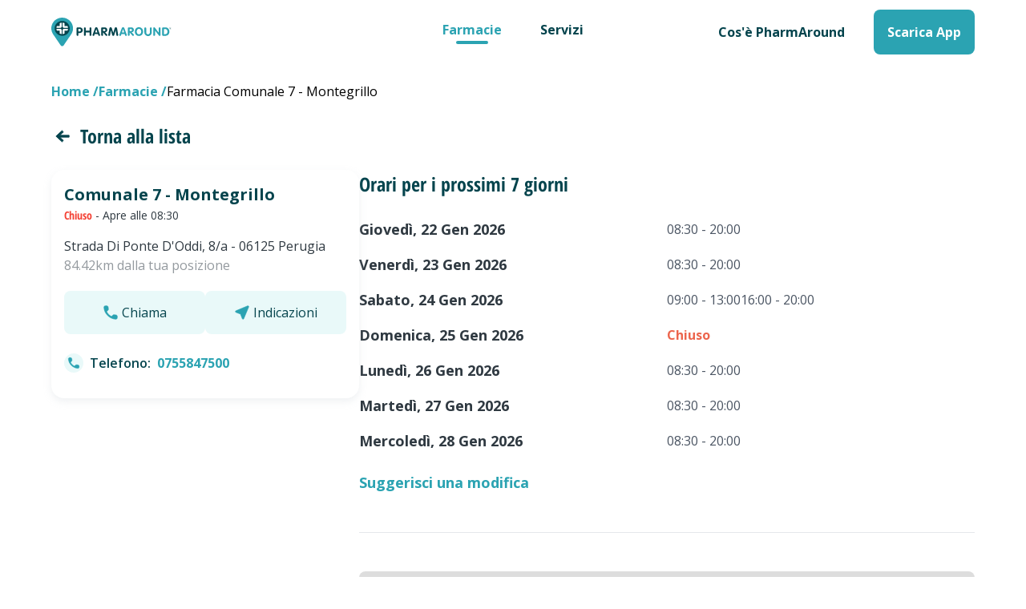

--- FILE ---
content_type: application/javascript; charset=UTF-8
request_url: https://web.pharmaround.it/_nuxt/bf60b49.modern.js
body_size: 2005
content:
(window.webpackJsonp=window.webpackJsonp||[]).push([[42],{362:function(e,t,n){"use strict";n.r(t),n.d(t,"Workbox",(function(){return l})),n.d(t,"messageSW",(function(){return r}));try{self["workbox:window:5.1.4"]&&_()}catch(r){}function r(e,t){return new Promise((function(n){var r=new MessageChannel;r.port1.onmessage=function(e){n(e.data)},e.postMessage(t,[r.port2])}))}function o(e,t){for(var n=0;n<t.length;n++){var r=t[n];r.enumerable=r.enumerable||!1,r.configurable=!0,"value"in r&&(r.writable=!0),Object.defineProperty(e,r.key,r)}}function i(e,t){(null==t||t>e.length)&&(t=e.length);for(var n=0,r=new Array(t);n<t;n++)r[n]=e[n];return r}function a(e,t){var n;if("undefined"==typeof Symbol||null==e[Symbol.iterator]){if(Array.isArray(e)||(n=function(e,t){if(e){if("string"==typeof e)return i(e,t);var n=Object.prototype.toString.call(e).slice(8,-1);return"Object"===n&&e.constructor&&(n=e.constructor.name),"Map"===n||"Set"===n?Array.from(e):"Arguments"===n||/^(?:Ui|I)nt(?:8|16|32)(?:Clamped)?Array$/.test(n)?i(e,t):void 0}}(e))||t&&e&&"number"==typeof e.length){n&&(e=n);var r=0;return function(){return r>=e.length?{done:!0}:{done:!1,value:e[r++]}}}throw new TypeError("Invalid attempt to iterate non-iterable instance.\nIn order to be iterable, non-array objects must have a [Symbol.iterator]() method.")}return(n=e[Symbol.iterator]()).next.bind(n)}try{self["workbox:core:5.1.4"]&&_()}catch(r){}var s=function(){var e=this;this.promise=new Promise((function(t,n){e.resolve=t,e.reject=n}))};function c(e,t){var n=location.href;return new URL(e,n).href===new URL(t,n).href}var u=function(e,t){this.type=e,Object.assign(this,t)};function v(e,t,n){return n?t?t(e):e:(e&&e.then||(e=Promise.resolve(e)),t?e.then(t):e)}function f(){}var l=function(e){var t,n;function i(t,n){var r,o;return void 0===n&&(n={}),(r=e.call(this)||this).t={},r.i=0,r.o=new s,r.u=new s,r.s=new s,r.v=0,r.h=new Set,r.l=function(){var e=r.m,t=e.installing;r.i>0||!c(t.scriptURL,r.g)||performance.now()>r.v+6e4?(r.p=t,e.removeEventListener("updatefound",r.l)):(r.P=t,r.h.add(t),r.o.resolve(t)),++r.i,t.addEventListener("statechange",r.S)},r.S=function(e){var t=r.m,n=e.target,o=n.state,i=n===r.p,a=i?"external":"",s={sw:n,originalEvent:e};!i&&r.j&&(s.isUpdate=!0),r.dispatchEvent(new u(a+o,s)),"installed"===o?r.A=self.setTimeout((function(){"installed"===o&&t.waiting===n&&r.dispatchEvent(new u(a+"waiting",s))}),200):"activating"===o&&(clearTimeout(r.A),i||r.u.resolve(n))},r.O=function(e){var t=r.P;t===navigator.serviceWorker.controller&&(r.dispatchEvent(new u("controlling",{sw:t,originalEvent:e,isUpdate:r.j})),r.s.resolve(t))},r.U=(o=function(e){var t=e.data,n=e.source;return v(r.getSW(),(function(){r.h.has(n)&&r.dispatchEvent(new u("message",{data:t,sw:n,originalEvent:e}))}))},function(){for(var e=[],t=0;t<arguments.length;t++)e[t]=arguments[t];try{return Promise.resolve(o.apply(this,e))}catch(e){return Promise.reject(e)}}),r.g=t,r.t=n,navigator.serviceWorker.addEventListener("message",r.U),r}n=e,(t=i).prototype=Object.create(n.prototype),t.prototype.constructor=t,t.__proto__=n;var a,f,l=i.prototype;return l.register=function(e){var t=(void 0===e?{}:e).immediate,n=void 0!==t&&t;try{var r=this;return function(e,t){var n=e();return n&&n.then?n.then(t):t()}((function(){if(!n&&"complete"!==document.readyState)return h(new Promise((function(e){return window.addEventListener("load",e)})))}),(function(){return r.j=Boolean(navigator.serviceWorker.controller),r.I=r.M(),v(r.R(),(function(e){r.m=e,r.I&&(r.P=r.I,r.u.resolve(r.I),r.s.resolve(r.I),r.I.addEventListener("statechange",r.S,{once:!0}));var t=r.m.waiting;return t&&c(t.scriptURL,r.g)&&(r.P=t,Promise.resolve().then((function(){r.dispatchEvent(new u("waiting",{sw:t,wasWaitingBeforeRegister:!0}))})).then((function(){}))),r.P&&(r.o.resolve(r.P),r.h.add(r.P)),r.m.addEventListener("updatefound",r.l),navigator.serviceWorker.addEventListener("controllerchange",r.O,{once:!0}),r.m}))}))}catch(e){return Promise.reject(e)}},l.update=function(){try{return this.m?h(this.m.update()):void 0}catch(r){return Promise.reject(r)}},l.getSW=function(){try{return void 0!==this.P?this.P:this.o.promise}catch(r){return Promise.reject(r)}},l.messageSW=function(e){try{return v(this.getSW(),(function(t){return r(t,e)}))}catch(r){return Promise.reject(r)}},l.M=function(){var e=navigator.serviceWorker.controller;return e&&c(e.scriptURL,this.g)?e:void 0},l.R=function(){try{var e=this;return function(e,t){try{var n=e()}catch(e){return t(e)}return n&&n.then?n.then(void 0,t):n}((function(){return v(navigator.serviceWorker.register(e.g,e.t),(function(t){return e.v=performance.now(),t}))}),(function(e){throw e}))}catch(e){return Promise.reject(e)}},a=i,(f=[{key:"active",get:function(){return this.u.promise}},{key:"controlling",get:function(){return this.s.promise}}])&&o(a.prototype,f),i}(function(){function e(){this.k=new Map}var t=e.prototype;return t.addEventListener=function(e,t){this.B(e).add(t)},t.removeEventListener=function(e,t){this.B(e).delete(t)},t.dispatchEvent=function(e){e.target=this;for(var t,n=a(this.B(e.type));!(t=n()).done;)(0,t.value)(e)},t.B=function(e){return this.k.has(e)||this.k.set(e,new Set),this.k.get(e)},e}());function h(e,t){if(!t)return e&&e.then?e.then(f):Promise.resolve()}}}]);

--- FILE ---
content_type: application/javascript; charset=UTF-8
request_url: https://web.pharmaround.it/_nuxt/9e2385b.modern.js
body_size: 13330
content:
(window.webpackJsonp=window.webpackJsonp||[]).push([[25],{393:function(t,e,s){"use strict";var n=s(9),o=Object(n.a)({},(function(){var t=this,e=t.$createElement,s=t._self._c||e;return s("div",[s("h2",{staticClass:"text-textColor text-l font-semibold text-left mb-2"},[t._v("\n    "+t._s(t.$t("noselection"))+"\n  ")]),t._v(" "),s("p",{staticClass:"text-secondaryTextColor text-s text-left mb-4"},[t._v("\n    "+t._s(t.$t("noselection_courtesy"))+"\n  ")]),t._v(" "),s("btn",{attrs:{primary:""},on:{click:function(e){return t.$emit("closemodal")}}},[t._v("\n    "+t._s(t.$t("close_alert"))+"\n  ")])],1)}),[],!1,null,null,null);e.a=o.exports},397:function(t,e,s){var n=s(405);n.__esModule&&(n=n.default),"string"==typeof n&&(n=[[t.i,n,""]]),n.locals&&(t.exports=n.locals);(0,s(34).default)("42a7e9a6",n,!0,{sourceMap:!1})},401:function(t,e,s){"use strict";s.d(e,"b",(function(){return r})),s.d(e,"a",(function(){return i}));s(25);var n=s(432),o=s.n(n),a=(s(437),t=>"geolocation"in window.navigator),r=function(){var t=arguments.length>0&&void 0!==arguments[0]?arguments[0]:{};return new Promise(((e,s)=>{a()?window.navigator.geolocation.getCurrentPosition((t=>{e({lng:t.coords.longitude,lat:t.coords.latitude,accuracy:t.coords.accuracy})}),(t=>s(new Error("Access to position denied"))),t):s(new Error("Geolocation not supported"))}))},i=function(t,e){var s=arguments.length>2&&void 0!==arguments[2]?arguments[2]:5,n=!(arguments.length>3&&void 0!==arguments[3])||arguments[3],a=o()({latitude:t[0],longitude:t[1]},{latitude:e[0],longitude:e[1]},s);return n?a<1e3?a+"m":Math.round(a/10)/100+"km":a}},402:function(t,e,s){var n=s(420);n.__esModule&&(n=n.default),"string"==typeof n&&(n=[[t.i,n,""]]),n.locals&&(t.exports=n.locals);(0,s(34).default)("331f5c4d",n,!0,{sourceMap:!1})},403:function(t,e,s){"use strict";s(14),s(19);var n={name:"Breadcrumb",props:{items:s(3).a.array.def([])},computed:{allItems(){return[{name:"Home",to:"/"},...this.items]}}},o=(s(404),s(9)),a=Object(o.a)(n,(function(){var t=this,e=t.$createElement,s=t._self._c||e;return s("nav",{staticClass:"mt-5 mb-6 md:mt-6 md:mb-7 breadcrumb"},[s("ol",{staticClass:"flex flex-wrap gap-1 text-sm md:text-base",attrs:{itemscope:"",itemtype:"https://schema.org/BreadcrumbList"}},[t._l(t.allItems,(function(e,n){return[s("li",{key:n,attrs:{itemprop:"itemListElement",itemscope:"",itemtype:"https://schema.org/ListItem"}},[e.to?s("nuxt-link",{staticClass:"text-primary font-bold",attrs:{itemprop:"item",to:t.localePath(e.to)}},[s("span",{staticClass:" hover:underline",attrs:{itemprop:"name"}},[t._v(t._s(e.name))])]):s("span",{attrs:{itemprop:"name"}},[t._v(t._s(e.name))]),t._v(" "),s("meta",{attrs:{itemprop:"position",content:n+1}})],1)]}))],2)])}),[],!1,null,null,null);e.a=a.exports},404:function(t,e,s){"use strict";s(397)},405:function(t,e,s){var n=s(33)((function(t){return t[1]}));n.push([t.i,'/*purgecss start ignore*/\n.breadcrumb li:not(:last-child):after{\n  font-weight:700;\n  --tw-text-opacity:1;\n  color:rgba(43, 163, 178, var(--tw-text-opacity));\n  content:"/"\n}\n\n/*purgecss end ignore*/',""]),n.locals={},t.exports=n},410:function(t,e,s){"use strict";var n={name:"BackToListBtn",props:{text:s(3).a.string.def("pharma.back")}},o=s(9),a=Object(o.a)(n,(function(){var t=this,e=t.$createElement,s=t._self._c||e;return s("div",{staticClass:"w-full my-4 md:mb-6"},[s("button",{staticClass:"text-secondary font-secondary text-l md:text-xl font-bold px-0 flex items-center focus:outline-none",on:{click:function(e){return t.$emit("click")}}},[s("icon",{staticClass:"mr-2",attrs:{big:"",name:"arrow-left"}}),t._v("\n    "+t._s(t.$t(t.text))+"\n  ")],1)])}),[],!1,null,null,null);e.a=a.exports},413:function(t,e,s){"use strict";s.d(e,"b",(function(){return a})),s.d(e,"a",(function(){return r}));var n=s(42);function o(t){var e=arguments.length>1&&void 0!==arguments[1]?arguments[1]:new Date,s=Object(n.f)(e,"yyyy-MM-dd"),o=Object(n.f)(Object(n.a)(e,{days:1}),"yyyy-MM-dd"),a=t.schedule.intervals.filter((t=>t.date===s)),r=t.schedule.intervals.filter((t=>t.date===o));return{todayIntervals:a,tomorrowIntervals:r}}var a=function(t){for(var e=arguments.length>1&&void 0!==arguments[1]?arguments[1]:new Date,s="00:00",a="24:00",r={open:"#008000",close:"#F44336",openAllNight:"#008000",nearclose:"#FF9800",nearopen:"#FF9800"},{todayIntervals:i,tomorrowIntervals:l}=o(t,e),c="close",d=0;d<i.length;d++){var p=i[d],m=Object(n.j)(p.start,"HH:mm",e),u=Object(n.j)("24:00"===p.end?"23:59":p.end,"HH:mm",e);if(Object(n.h)(e,m)&&Object(n.i)(e,u)){if(Object(n.d)(u,e)<30&&Object(n.d)(u,e)>1){if(l.length&&l[0].start==s&&i[i.length-1].end==a){c="openAllNight";break}c="nearclose";break}if(l.length&&l[0].start==s&&i[i.length-1].end==a){c="openAllNight";break}c="open";break}if(!Object(n.h)(e,u)){if(Object(n.d)(e,m)>-30&&Object(n.d)(e,m)<1){c="nearopen";break}c="close";break}}var h=r[c];return{status:c,color:h}},r=function(t,e){for(var s=arguments.length>2&&void 0!==arguments[2]?arguments[2]:new Date,{todayIntervals:a,tomorrowIntervals:r}=o(t,s),i=!1,l=0;l<a.length;l++){var c=a[l],d=Object(n.j)(c.start,"HH:mm",s),p=Object(n.j)("24:00"===c.end?"23:59":c.end,"HH:mm",s);if(Object(n.i)(s,p))switch(e){case"close":return["opensAt",c.start];case"open":case"nearopen":return["closeAt",c.end];case"nearclose":if(Object(n.i)(s,d))return["reopensAt",c.start];i=!0;break;case"openAllNight":return[]}i=!0}return("endDay"===e||i)&&r.length?["reopensTomorrow",r[0].start]:[]}},418:function(t,e,s){var n=s(440);n.__esModule&&(n=n.default),"string"==typeof n&&(n=[[t.i,n,""]]),n.locals&&(t.exports=n.locals);(0,s(34).default)("ff8e422e",n,!0,{sourceMap:!1})},419:function(t,e,s){"use strict";s(402)},420:function(t,e,s){var n=s(33)((function(t){return t[1]}));n.push([t.i,"/*purgecss start ignore*/\n.lds-ellipsis[data-v-cfb15d1e]{\n  display:inline-block;\n  position:relative;\n  width:80px;\n  height:80px\n}\n.lds-ellipsis div[data-v-cfb15d1e]{\n  position:absolute;\n  top:33px;\n  width:10px;\n  height:10px;\n  border-radius:50%;\n  background:#fff;\n  -webkit-animation-timing-function:cubic-bezier(0,1,1,0);\n          animation-timing-function:cubic-bezier(0,1,1,0)\n}\n.lds-ellipsis div[data-v-cfb15d1e]:first-child{\n  left:8px;\n  -webkit-animation:lds-ellipsis1-data-v-cfb15d1e .6s infinite;\n          animation:lds-ellipsis1-data-v-cfb15d1e .6s infinite\n}\n.lds-ellipsis div[data-v-cfb15d1e]:nth-child(2){\n  left:8px;\n  -webkit-animation:lds-ellipsis2-data-v-cfb15d1e .6s infinite;\n          animation:lds-ellipsis2-data-v-cfb15d1e .6s infinite\n}\n.lds-ellipsis div[data-v-cfb15d1e]:nth-child(3){\n  left:32px;\n  -webkit-animation:lds-ellipsis2-data-v-cfb15d1e .6s infinite;\n          animation:lds-ellipsis2-data-v-cfb15d1e .6s infinite\n}\n.lds-ellipsis div[data-v-cfb15d1e]:nth-child(4){\n  left:56px;\n  -webkit-animation:lds-ellipsis3-data-v-cfb15d1e .6s infinite;\n          animation:lds-ellipsis3-data-v-cfb15d1e .6s infinite\n}\n@-webkit-keyframes lds-ellipsis1-data-v-cfb15d1e{\n0%{\n    transform:scale(0)\n}\nto{\n    transform:scale(1)\n}\n}\n@keyframes lds-ellipsis1-data-v-cfb15d1e{\n0%{\n    transform:scale(0)\n}\nto{\n    transform:scale(1)\n}\n}\n@-webkit-keyframes lds-ellipsis3-data-v-cfb15d1e{\n0%{\n    transform:scale(1)\n}\nto{\n    transform:scale(0)\n}\n}\n@keyframes lds-ellipsis3-data-v-cfb15d1e{\n0%{\n    transform:scale(1)\n}\nto{\n    transform:scale(0)\n}\n}\n@-webkit-keyframes lds-ellipsis2-data-v-cfb15d1e{\n0%{\n    transform:translate(0)\n}\nto{\n    transform:translate(24px)\n}\n}\n@keyframes lds-ellipsis2-data-v-cfb15d1e{\n0%{\n    transform:translate(0)\n}\nto{\n    transform:translate(24px)\n}\n}\n\n/*purgecss end ignore*/",""]),n.locals={},t.exports=n},423:function(t,e,s){var n=s(446);n.__esModule&&(n=n.default),"string"==typeof n&&(n=[[t.i,n,""]]),n.locals&&(t.exports=n.locals);(0,s(34).default)("4f1a39e7",n,!0,{sourceMap:!1})},424:function(t,e,s){"use strict";var n=s(5),o=s(3),a={name:"EllipsisSpinner",props:{loading:o.a.bool.def(!0),color:o.a.string.def(n.style.colors.primary),centered:o.a.bool.def(!0)},data(){return{spinnerStyle:{background:this.color}}}},r=(s(419),s(9)),i=Object(r.a)(a,(function(){var t=this,e=t.$createElement,s=t._self._c||e;return s("div",{class:t.centered?"w-full flex justify-center":""},[s("div",{directives:[{name:"show",rawName:"v-show",value:t.loading,expression:"loading"}],staticClass:"lds-ellipsis"},[s("div",{style:[t.spinnerStyle]}),t._v(" "),s("div",{style:[t.spinnerStyle]}),t._v(" "),s("div",{style:[t.spinnerStyle]}),t._v(" "),s("div",{style:[t.spinnerStyle]})]),t._v(" "),s("div")])}),[],!1,null,"cfb15d1e",null);e.a=i.exports},439:function(t,e,s){"use strict";s(418)},440:function(t,e,s){var n=s(33)((function(t){return t[1]}));n.push([t.i,"/*purgecss start ignore*/\n.custom-swiper{\n  --swiper-navigation-size:24px\n}\n.custom-swiper .swiper-slide img{\n  width:100%;\n  height:auto;\n  -o-object-fit:cover;\n     object-fit:cover\n}\n.custom-swiper .rounded-image img{\n  border-radius:.5rem\n}\n.custom-swiper .swiper-pagination-bullet{\n  padding:6px;\n  background-color:#8cbdc5\n}\n.custom-swiper .swiper-pagination-bullet-active{\n  background-color:#2ba3b2\n}\n.custom-swiper .swiper-button-next,.custom-swiper .swiper-button-prev{\n  background-color:hsla(0,0%,100%,.5607843137254902);\n  padding:1.5rem;\n  border-radius:50%;\n  color:#2ba3b2;\n  font-weight:900\n}\n@media (max-width:640px){\n.custom-swiper .swiper-button-next,.custom-swiper .swiper-button-prev{\n    display:none\n}\n}\n.custom-swiper.gallery-thumbs{\n  height:20%;\n  box-sizing:border-box;\n  padding:10 0\n}\n.custom-swiper.gallery-thumbs .swiper-slide{\n  width:25%;\n  height:100%;\n  opacity:.4\n}\n.custom-swiper.gallery-thumbs .swiper-slide-active{\n  opacity:1\n}\n.custom-swiper.gallery-thumbs .swiper-slide:hover{\n  opacity:.75;\n  cursor:pointer\n}\n.custom-swiper.gallery-thumbs .swiper-slide-active:hover{\n  opacity:1\n}\n\n/*purgecss end ignore*/",""]),n.locals={},t.exports=n},445:function(t,e,s){"use strict";s(423)},446:function(t,e,s){var n=s(33)((function(t){return t[1]}));n.push([t.i,"/*purgecss start ignore*/\n.text-green{\n  color:green\n}\n.description ul{\n  list-style-type:disc;\n  padding-left:25px\n}\n.description ol{\n  list-style-type:decimal;\n  padding-left:25px\n}\n.description p:empty{\n  height:20px\n}\n\n/*purgecss end ignore*/",""]),n.locals={},t.exports=n},449:function(t,e,s){"use strict";var n=s(469),o=s(447),a=s(471),r=s(470),i=s(473),l=s(472),c=(s(474),s(3));o.a.use([a.a,r.a,i.a,l.a]);var d={components:{Swiper:n.Swiper,SwiperSlide:n.SwiperSlide},props:{slides:c.a.array,folderpath:c.a.string,title:c.a.string,pagination:c.a.bool.def(!1)},data(){return{swiperOption:{loop:!0,loopedSlides:this.slides.length,navigation:{nextEl:".swiper-button-next",prevEl:".swiper-button-prev"},pagination:{el:".swiper-pagination",clickable:!0}},swiperOptionThumbs:{loop:!0,loopedSlides:this.slides.length,spaceBetween:10,centeredSlides:!0,slidesPerView:"auto",slideToClickedSlide:!0}}},mounted(){if(!this.pagination){var t=this.$refs.swiperTop.$swiper,e=this.$refs.swiperThumbs.$swiper;t.controller.control=e,e.controller.control=t}}},p=(s(439),s(9)),m=Object(p.a)(d,(function(){var t=this,e=t.$createElement,s=t._self._c||e;return s("div",[s("swiper",{ref:"swiperTop",staticClass:"custom-swiper mb-6",attrs:{options:t.swiperOption,pagination:t.pagination}},[t._l(t.slides,(function(e,n){return s("swiper-slide",{key:n,staticClass:"w-full h-full rounded-image object-cover",class:{"pb-12":t.pagination},attrs:{"virtual-index":n}},[s("img",{attrs:{src:t.folderpath+e.path,alt:t.title+" - "+(n+1)}})])})),t._v(" "),s("div",{staticClass:"swiper-button-prev",attrs:{slot:"button-prev"},slot:"button-prev"}),t._v(" "),s("div",{staticClass:"swiper-button-next",attrs:{slot:"button-next"},slot:"button-next"}),t._v(" "),t.pagination?s("div",{staticClass:"swiper-pagination",attrs:{slot:"pagination"},slot:"pagination"}):t._e()],2),t._v(" "),t.pagination?t._e():s("swiper",{ref:"swiperThumbs",staticClass:"custom-swiper gallery-thumbs",attrs:{options:t.swiperOptionThumbs}},t._l(t.slides,(function(e,n){return s("swiper-slide",{key:"thumbs-"+n,staticClass:"w-full h-full rounded-image object-cover",attrs:{"virtual-index":n}},[s("img",{attrs:{src:t.folderpath+e.path,alt:t.title+" - "+(n+1)}})])})),1)],1)}),[],!1,null,null,null);e.a=m.exports},451:function(t,e,s){"use strict";var n=s(7),o=s(10),a=s(3),r=s(31),i=s(11);function l(t,e){var s=Object.keys(t);if(Object.getOwnPropertySymbols){var n=Object.getOwnPropertySymbols(t);e&&(n=n.filter((function(e){return Object.getOwnPropertyDescriptor(t,e).enumerable}))),s.push.apply(s,n)}return s}function c(t){for(var e=1;e<arguments.length;e++){var s=null!=arguments[e]?arguments[e]:{};e%2?l(Object(s),!0).forEach((function(e){Object(o.a)(t,e,s[e])})):Object.getOwnPropertyDescriptors?Object.defineProperties(t,Object.getOwnPropertyDescriptors(s)):l(Object(s)).forEach((function(e){Object.defineProperty(t,e,Object.getOwnPropertyDescriptor(s,e))}))}return t}var d={name:"BannerPromo",props:{position:a.a.string.isRequired,latitude:a.a.oneOfType([a.a.string,a.a.number]),longitude:a.a.oneOfType([a.a.string,a.a.number]),complete:a.a.bool.def(!0),align:a.a.string.def("center"),fixedHeight:a.a.bool.def(!1),marginY:a.a.number.def(0)},data:()=>({bannerPromo:{},observer:null}),computed:c(c({},Object(i.d)(["lastLocation"])),{},{customClass(){return"center"===this.align?"block text-center":""},bannerDetails(){return r.d.find((t=>t.channel===this.channel&&t.position===this.bannerPosition))},channel(){return this.isProgressive?"progressive":"desktop"},bannerPosition(){return this.channel+this.position},lat(){return this.latitude||this.lastLocation.latitude},lng(){return this.longitude||this.lastLocation.longitude}}),watch:{lat(){this.getBanner()},channel(){this.getBanner()}},mounted(){this.getBanner()},beforeDestroy(){this.disableObserve()},methods:{getBanner(){var t=this;return Object(n.a)((function*(){try{console.log("".concat(r.C,"/banner/").concat(t.channel,"/").concat(t.bannerPosition,"/").concat(t.lat,"/").concat(t.lng,"/").concat(t.complete));var{data:e}=yield t.$axios.$get("".concat(r.C,"/banner/").concat(t.channel,"/").concat(t.bannerPosition,"/").concat(t.lat,"/").concat(t.lng,"/").concat(t.complete));t.bannerPromo=e.length?e[0]:null}catch(s){console.error(s)}}))()},linkToPromo(){return this.localePath({name:"promozioni-type-id",params:{id:this.bannerPromo.bannerRef._id,type:"multi"},query:{latitude:this.lat,longitude:this.lng}})},handleClick(){this.$gtm.push({event:"banner_click",category:this.bannerPosition,campaign:this.bannerPromo.bannerRef.code,region:this.bannerPromo.region})},enableObserve(){if(this.$refs.image)try{this.observer=new IntersectionObserver(this.handleView,{root:null,rootMargin:"0px",threshold:1,trackVisibility:!0,delay:100}),this.observer.observe(this.$refs.image)}catch(t){console.error(t)}},disableObserve(){this.observer&&this.observer.disconnect()},handleView(t){t[0].isVisible&&(this.$gtm.push({event:"banner_view",category:this.bannerPosition,campaign:this.bannerPromo.bannerRef.code,region:this.bannerPromo.region}),this.disableObserve())}}},p=s(9),m=Object(p.a)(d,(function(){var t=this,e=t.$createElement,s=t._self._c||e;return t.bannerPromo&&t.bannerPromo.imageUrl?s("div",{style:t.fixedHeight?"height: "+t.bannerDetails.height+"px":null},["inStore"===t.bannerPromo.bannerRef.type?s("nuxt-link",{class:[t.customClass,"my-"+t.marginY],attrs:{to:t.linkToPromo(),target:"_blank"},on:{click:t.handleClick}},[s("img",{ref:"image",staticClass:"inline rounded-lg ",style:"width:"+t.bannerDetails.width+"px",attrs:{src:t.bannerPromo.imageUrl+"?r="+t.bannerPromo.region,alt:t.bannerPromo.bannerRef.title+" - PharmAround"},on:{load:t.enableObserve}})]):s("a",{class:[t.customClass,"my-"+t.marginY],attrs:{href:t.bannerPromo.externalLink,target:"_blank"},on:{click:t.handleClick}},[s("img",{ref:"image",staticClass:"inline rounded-lg ",style:"width:"+t.bannerDetails.width+"px",attrs:{src:t.bannerPromo.imageUrl+"?r="+t.bannerPromo.region,alt:t.bannerPromo.bannerRef.title+" - PharmAround"},on:{load:t.enableObserve}})])],1):t._e()}),[],!1,null,null,null);e.a=m.exports},454:function(t,e,s){"use strict";var n=s(3),o=s(42),a={name:"Promo",props:{promo:n.a.object,clickable:n.a.bool.def(!1),searchList:n.a.bool.def(!1),detailBig:n.a.bool.def(!1),list:n.a.bool.def(!1),block:n.a.bool.def(!1)},data:()=>({hover:!1}),computed:{promoTypeIcon(){return"virtual"===this.promo.type?"computer":"pharmacy"},isPromoEnding(){var t=new Date,e=new Date(this.promo.validity.to);return Object(o.b)(e,t)<=5},isNearOutOfStock:()=>!1,promoWrapper(){return[this.clickable?"cursor-pointer":null,this.clickable&&this.hover?"bg-primaryLight rounded-2xl overflow-hidden":null,this.searchList?"flex flex-col lg:flex-row align-start flex-wrap justify-between m-4 xl:m-0":null,this.detailBig?"flex flex-col lg:flex-row flex-wrap lg:flex-row-reverse my-4 lg:m-0 lg:my-6":null,this.list?"flex flex-row":null,this.block?"flex flex-col mb-4 rounded-2xl  ":null]},photoWrapper(){return[this.clickable?"overflow-hidden":null,this.searchList?"relative w-full xl:w-5/12 xl:m-0 rounded-2xl":null,this.detailBig?"relative w-full lg:w-1/2":null,this.list?"relative w-20 md:w-48 flex flex-col justify-center rounded md:rounded-xl":null,this.block?"relative rounded-2xl  ":null]},photo(){return[this.detailBig?"rounded-2xl":null]},tagsWrapper(){return["flex flex-row flex-wrap gap-2 absolute content-center align-middle",this.detailBig?"top-4 lg:top-6 left-4 lg:left-6":"absolute top-4 left-4"]},tag:()=>["bg-white py-2 px-4 rounded-full mr-2 uppercase text-xs text-secondary font-bold self-center"],discountWrapper(){return[this.block?"h-4 md:h-6 truncate":null,this.list||this.block?"text-xs md:text-base font-primary font-bold text-primary":null]},discountText(){return[this.detailBig?"text-secondary font-bold text-base lg:text-lg":null]},descriptionWrapper(){return[this.searchList?"w-full xl:w-7/12 flex flex-col content-between xl:m-0 p-4 md:p-6":null,this.detailBig?"w-full lg:w-1/2 mt-4 lg:m-0":null,this.list?"ml-4 flex flex-col justify-center":null,this.block?"p-6":null]},titleWrapper(){return[this.searchList||this.detailBig?"flex flex-col justify-between":null]},title(){return["leading-6 break-words",this.clickable&&this.hover?"underline":null,this.searchList?"w-full font-secondary text-secondary font-bold text-xl pb-2":null,this.detailBig?"w-full font-secondary text-secondary font-bold text-xl lg:text-5xl pb-3 pr-8":null,this.list||this.block?"font-primary md:font-secondary text-secondary font-bold text-base md:text-2xl":null]},priceWrapper(){return[this.searchList?"flex items-baseline flex-wrap font-secondary text-secondary flex-row":null,this.detailBig?"flex items-baseline flex-wrap font-secondary text-secondary flex-row pb-2":null]},price(){return["line-through pr-1",this.searchList?"text-lg font-bold text-errorRed":null,this.detailBig?"text-lg lg:text-xl font-bold text-errorRed":null]},finalPrice(){return[this.searchList?"text-2xl text-green font-bold":null,this.detailBig?"text-2xl lg:text-3xl text-green font-bold":null]},description(){return["description text-justify pt-5 text-secondary",this.detailBig?"text-base lg:text-lg":null]},validity(){return[this.searchList?"text-s md:text-base":null,this.detailBig?"text-secondary text-sm lg:text-base mt-4 lg:mt-6":null,this.list||this.block?"text-xs md:text-base":null]}},methods:{formatDate:t=>t?Object(o.f)(new Date(t),"dd/MM/yyyy"):"",roundTwoDecimalPlaces:t=>Math.round(100*t)/100}},r=(s(445),s(9)),i=Object(r.a)(a,(function(){var t=this,e=t.$createElement,s=t._self._c||e;return t.promo._id?s("div",{staticClass:"w-full",on:{mouseover:function(e){return t.$emit("mouseover")},mouseleave:function(e){return t.$emit("mouseleave")}}},[t.detailBig&&t.isDesktop?s("div",{staticClass:"w-full"},[s("div",{staticClass:"float-right ml-10 mb-6",class:t.photoWrapper},[s("img",{staticClass:"w-full",class:t.photo,attrs:{alt:"photo-"+t.promo.title,src:t.promo.mainImage}}),t._v(" "),s("div",{class:t.tagsWrapper},[s("div",{class:[t.tag,"bg-primaryLight"]},[s("icon",{staticClass:"self-center",attrs:{name:t.promoTypeIcon}}),t._v(" "),s("span",{staticClass:"align-middle ml-1"},[t._v("\n            "+t._s(t.$t("promo.type_"+(t.promo.type?t.promo.type.toLowerCase():"instore")))+"\n          ")])],1),t._v(" "),t.isPromoEnding?s("div",{class:[t.tag,"bg-orangeLight"]},[s("span",[t._v("\n            "+t._s(t.$t("promo.ending"))+"\n          ")])]):t._e(),t._v(" "),t.isNearOutOfStock?s("div",{class:[t.tag,"bg-pinkLight"]},[s("span",[t._v("\n            "+t._s(t.$t("promo.near_out_of_stock"))+"\n          ")])]):t._e()])]),t._v(" "),s("div",[s("div",[s("div",{class:t.title},[t._v("\n          "+t._s(t.promo.title)+"\n        ")]),t._v(" "),s("div",{class:t.priceWrapper},[t.promo.price?s("span",{class:[t.promo.discountPercentage?t.price:t.finalPrice]},[t._v("\n            €"+t._s(t.roundTwoDecimalPlaces(t.promo.price))+"\n          ")]):t._e(),t._v(" "),t.promo.discountPercentage&&t.promo.finalPrice?s("span",{class:t.finalPrice},[t._v("\n            €"+t._s(t.roundTwoDecimalPlaces(t.promo.finalPrice))+"\n          ")]):t._e()])]),t._v(" "),t.detailBig?s("div",{class:t.description,domProps:{innerHTML:t._s(t.promo.description)}},[t._v("\n        >\n      ")]):t._e(),t._v(" "),s("div",{staticClass:"text-textColor",class:t.validity},[s("span",[t._v("\n          "+t._s(t.detailBig?t.$t("promo.promo"):null)+" "+t._s(t.$t("promo.valid_from"))+"\n          "),s("span",{staticClass:"font-bold"},[t._v("\n            "+t._s(t.formatDate(t.promo.validity.from))+"\n          ")]),t._v("\n          "+t._s(t.$t("promo.to"))+"\n          "),s("span",{staticClass:"font-bold"},[t._v("\n            "+t._s(t.formatDate(t.promo.validity.to))+"\n          ")])])])])]):t._e(),t._v(" "),!t.detailBig||t.isProgressive?s("div",{class:t.promoWrapper,on:{mouseover:function(e){t.hover=!0},mouseleave:function(e){t.hover=!1}}},[s("div",{class:t.photoWrapper},[s("img",{staticClass:"w-full",class:t.photo,attrs:{alt:"photo-"+t.promo.title,src:t.promo.mainImage}}),t._v(" "),s("div",{class:t.tagsWrapper},[s("div",{class:[t.tag,"bg-primaryLight"]},[s("icon",{staticClass:"self-center",attrs:{name:t.promoTypeIcon}}),t._v(" "),s("span",{staticClass:"align-middle"},[t._v("\n            "+t._s(t.$t("promo.type_"+(t.promo.type?t.promo.type.toLowerCase():"instore")))+"\n          ")])],1),t._v(" "),t.isPromoEnding?s("div",{class:[t.tag,"bg-orangeLight"]},[s("span",[t._v("\n            "+t._s(t.$t("promo.ending"))+"\n          ")])]):t._e(),t._v(" "),t.isNearOutOfStock?s("div",{class:[t.tag,"bg-pinkLight"]},[s("span",[t._v("\n            "+t._s(t.$t("promo.near_out_of_stock"))+"\n          ")])]):t._e()])]),t._v(" "),s("div",{class:t.descriptionWrapper},[t.list||t.block?s("div",{class:t.discountWrapper},[t.promo.price?s("span",{class:[t.promo.discountPercentage?t.price:t.finalPrice]},[t._v("\n          €"+t._s(t.roundTwoDecimalPlaces(t.promo.price))+"\n        ")]):t._e(),t._v(" "),t.promo.discountPercentage&&t.promo.finalPrice?s("span",{class:t.finalPrice},[t._v("\n          €"+t._s(t.roundTwoDecimalPlaces(t.promo.finalPrice))+"\n        ")]):t._e(),t._v(" "),t.promo.price&&t.promo.discountPercentage?s("span",{staticClass:"mx-1"},[t._v("-")]):t._e(),t._v(" "),t.promo.discountPercentage?s("span",{class:t.discountText},[t._v("\n          "+t._s(t.$t("promo.discount"))+" "+t._s(t.roundTwoDecimalPlaces(t.promo.discountPercentage))+"%\n        ")]):t._e()]):t._e(),t._v(" "),s("div",{staticClass:"w-full",class:t.titleWrapper},[s("div",{class:t.title},[t._v("\n          "+t._s(t.promo.title)+"\n        ")]),t._v(" "),t.detailBig||t.searchList?s("div",{class:t.priceWrapper},[t.promo.price?s("span",{class:[t.promo.discountPercentage?t.price:t.finalPrice]},[t._v("\n            €"+t._s(t.roundTwoDecimalPlaces(t.promo.price))+"\n          ")]):t._e(),t._v(" "),t.promo.discountPercentage&&t.promo.finalPrice?s("span",{class:t.finalPrice},[t._v("\n            €"+t._s(t.roundTwoDecimalPlaces(t.promo.finalPrice))+"\n          ")]):t._e()]):t._e()]),t._v(" "),t.detailBig?s("div",{class:t.description,domProps:{innerHTML:t._s(t.promo.description)}},[t._v("\n        >\n      ")]):t._e(),t._v(" "),s("div",{staticClass:"text-textColor",class:t.validity},[s("span",[t._v("\n          "+t._s(t.detailBig?t.$t("promo.promo"):null)+" "+t._s(t.$t("promo.valid_from"))+"\n          "),s("span",{staticClass:"font-bold"},[t._v("\n            "+t._s(t.formatDate(t.promo.validity.from))+"\n          ")]),t._v("\n          "+t._s(t.$t("promo.to"))+"\n          "),s("span",{staticClass:"font-bold"},[t._v("\n            "+t._s(t.formatDate(t.promo.validity.to))+"\n          ")])])]),t._v(" "),t.searchList&&!t.isProgressive?s("div",{staticClass:"flex flex-grow text-primary font-bold pb-2 mt-4 xl:mt-0"},[s("div",{staticClass:"flex items-center text-base"},[s("span",[t._v(t._s(t.$tc("promo.link_dettaglio_promo","virtual"===t.promo.type)))]),t._v(" "),s("icon",{staticClass:"ml-1",attrs:{name:"arrow-right"}})],1)]):t._e()])]):t._e()]):t._e()}),[],!1,null,null,null);e.a=i.exports},480:function(t,e,s){var n=s(526);n.__esModule&&(n=n.default),"string"==typeof n&&(n=[[t.i,n,""]]),n.locals&&(t.exports=n.locals);(0,s(34).default)("34248463",n,!0,{sourceMap:!1})},524:function(t,e,s){var n=s(13),o=s(37),a=s(220);n({target:"Object",stat:!0},{fromEntries:function(t){var e={};return o(t,(function(t,s){a(e,t,s)}),{AS_ENTRIES:!0}),e}})},525:function(t,e,s){"use strict";s(480)},526:function(t,e,s){var n=s(33)((function(t){return t[1]}));n.push([t.i,"/*purgecss start ignore*/\n.mobile-bottom-button .icon{\n  height:0.75rem;\n  width:0.75rem\n}\n@media (max-width:350px){\n.mobile-bottom-container{\n    gap:0.25rem;\n    font-size:0.75rem\n}\n}\n.description ul{\n  list-style-type:disc;\n  padding-left:25px\n}\n.description ol{\n  list-style-type:decimal;\n  padding-left:25px\n}\n.description p:empty{\n  height:20px\n}\n#infiniteList::-webkit-scrollbar{\n  display:none\n}\n#infiniteList{\n  -ms-overflow-style:none;\n  scrollbar-width:none\n}\n\n/*purgecss end ignore*/",""]),n.locals={},t.exports=n},559:function(t,e,s){"use strict";s.r(e);var n=s(10),o=s(7),a=(s(14),s(524),s(19),s(28),s(217),s(23),s(48),s(31)),r=s(80),i=s(11),l=s(5),c=s(413),d=s(42),p=s(202),m=s(71),u=s(142),h=s(393),f=s(403),v=s(410),b=s(449),g=s(451),_=s(454),x=s(84),y=s(424),w=s(401);function k(t,e){var s=Object.keys(t);if(Object.getOwnPropertySymbols){var n=Object.getOwnPropertySymbols(t);e&&(n=n.filter((function(e){return Object.getOwnPropertyDescriptor(t,e).enumerable}))),s.push.apply(s,n)}return s}function C(t){for(var e=1;e<arguments.length;e++){var s=null!=arguments[e]?arguments[e]:{};e%2?k(Object(s),!0).forEach((function(e){Object(n.a)(t,e,s[e])})):Object.getOwnPropertyDescriptors?Object.defineProperties(t,Object.getOwnPropertyDescriptors(s)):k(Object(s)).forEach((function(e){Object.defineProperty(t,e,Object.getOwnPropertyDescriptor(s,e))}))}return t}var P={name:"farmacie-city-name-code",components:{Icon:p.a,Modal:u.a,NoSelectionAlert:h.a,Breadcrumb:f.a,BackToListBtn:v.a,Slider:b.a,BannerPromo:g.a,Promo:_.a,Btn:x.a,EllipsisSpinner:y.a},asyncData:t=>Object(o.a)((function*(){var{app:e,params:s,redirect:n}=t;if(s.code)try{var{store:o}=yield e.$axios.$get("".concat(a.E,"/").concat(s.code)),i=null==o?void 0:o.weekSchedule[1];null==i||i.intervals.forEach((t=>{o.schedule.intervals.push({date:i.day,start:t.start,end:t.end})}));var l=Object(r.a)(o.departments),{data:c}=yield e.$axios.$get("".concat(a.C,"/getPromosByStore/").concat(o.id,"?page=1&limit=").concat(3));return{store:o,services:l,promos:c,params:s}}catch(d){return console.error(d),n(301,e.localePath({name:"farmacie-city"}))}else n(301,e.localePath({name:"index"}))}))(),data:()=>({storeStatus:{status:"",color:""},storeNextEvent:{},linkToPharmacist:l.links.pharmacist,linkToJoin:l.links.join,linkToBug:l.links.bug,hoursActive:null,staticFolder:null,allPromos:[],page:1,promosTotalPages:0,isLoading:!1,promosList:null,distance:""}),head(){return{title:this.pharma+this.$options.filters.capitalize(this.store.name)+" a "+this.store.city,meta:[{hid:"description",name:"description",content:"Vuoi sapere se la ".concat(this.pharma," ").concat(this.$options.filters.capitalize(this.store.name)," a ").concat(this.store.city," è aperta oggi o hai bisogno di prenotare servizi? Scoprilo subito grazie a PharmAround.")}]}},jsonld(){var t=this.itemsBreadcrumb.map(((t,e)=>({"@type":"ListItem",position:e+1,item:{"@id":t.to,name:t.name}}))),e={"@context":["http://schema.org",{"@language":"it"}],"@type":"Pharmacy",name:this.pharma+this.$options.filters.capitalize(this.store.name),geo:{"@type":"GeoCoordinates",latitude:this.store.location.coordinates[1],longitude:this.store.location.coordinates[0]},url:"".concat(l.links.home_web,"farmacie/").concat(this.params.city,"/").concat(this.params.name,"/").concat(this.params.code),"@id":"".concat(l.links.home_web,"farmacie/").concat(this.params.city,"/").concat(this.params.name,"/").concat(this.params.code),image:[this.storeCover],legalName:this.$options.filters.capitalize(this.store.name),description:"".concat(this.pharma).concat(this.$options.filters.capitalize(this.store.name)," in ").concat(this.$options.filters.capitalize(this.store.address)," - ").concat(this.store.city),address:{"@type":"PostalAddress",addressLocality:this.store.city,postalCode:this.store.cap,streetAddress:this.$options.filters.capitalize(this.store.address)},telephone:this.store.contacts.phone,whatsapp:this.store.contacts.whatsapp,email:this.store.contacts.email,contactPoint:[{"@type":"ContactPoint",contactType:"customer service",email:l.email}]};return[{"@context":"https://schema.org","@type":"BreadcrumbList",itemListElement:t},{"@context":"https://schema.org","@type":"Organization",url:"https://www.pharmaround.it/",logo:"https://web.pharmaround.it/imgs/pharmaround/logo.svg"},{"@context":"https://schema.org","@type":"MobileApplication",name:"Pharmaround",operatingSystem:"ANDROID, IOS",applicationCategory:"Health care",countriesSupported:"it"},Object.fromEntries(Object.entries(e).filter((t=>{var[e,s]=t;return null!=s&&""!=s&&s!=[""]})))]},computed:C(C(C(C(C({},Object(i.d)(["headerVisible","backStep","lastLocation"])),Object(i.d)("tags",["tags"])),{},{storeCover(){return this.store.cover&&this.store.cover.length?"".concat(l.staticFolder).concat(this.store.cover[0].path):""}},Object(i.d)("wizard",["selectedLocation","selectedDepartment","selectedBookingType","selectedServiceGroup"])),Object(i.d)("form",["phoneCountries"])),{},{itemsBreadcrumb(){return[{name:this.$i18n.t("breadcrumb.farmacie"),to:"farmacie-city"},{name:this.pharma+this.$options.filters.capitalize(this.store.name),to:null}]},directions(){return"https://www.google.com/maps/dir/?api=1&destination=".concat(this.store.location.coordinates[1],",").concat(this.store.location.coordinates[0])},whatsapp(){return"https://wa.me/".concat(this.whatsappPrefix).concat(this.store.contacts.whatsapp)},whatsappPrefix(){var t=this.phoneCountries.find((t=>t.country===this.store.contacts.whatsapp_prefix));return(null==t?void 0:t.number)||""},filteredTags(){var t=Object(m.cloneDeep)(this.tags);if(this.store.categoryCodes&&this.store.categoryCodes.length&&(t.map((t=>(t.children=t.children.filter((t=>this.store.categoryCodes.includes(t.id))),t))),this.store.departments&&this.store.departments.length&&this.store.departments.forEach((e=>{var s=[];e.children.forEach((t=>{("service-group"===t.nodeType&&t.children.length||"service-group"!==t.nodeType)&&(t.service=this.services.find((e=>t.name===e.name)),"service-group"===t.nodeType&&(t.parents=[e],t.bookable=!!t.children.find((t=>t.bookable))),s.push(t))})),t.forEach((t=>{t.name.toLowerCase()===e.name.toLowerCase()&&(t.children=[...s,...t.children])}))})),t&&t.length)){var e,s,n=null===(e=t.filter((t=>"NOLE"===t.id))[0])||void 0===e?void 0:e.children,o=null===(s=t.filter((t=>"CONS"===t.id))[0])||void 0===s?void 0:s.children;return t.map((t=>("SERV"===t.id?(o&&o.length&&(t.children=t.children.concat(o)),n&&n.length&&(t.children=t.children.concat(n))):"PROD"!==t.id&&(t.children=[]),t))),(t=t.filter((t=>t.children&&t.children.length))).sort(((t,e)=>t.id>e.id?1:-1)),t}return null},pharma(){return this.store.name.toLowerCase().includes("farmaci")?"":this.$i18n.t("breadcrumb.farmacia")+" "},isStoreBookable(){if(this.store.pro&&this.store.departments&&this.store.departments.length){var t=!1;for(var e of this.store.departments)if(e.children&&e.children.length)for(var s of e.children)"service"!==s.nodeType||t?"service-group"!==s.nodeType||t||(t=s.children.some((t=>t.bookable))):t=s.bookable;return t}return!1}}),created(){this.setSelectedDepartment(null),this.setselectedServiceGroup(null),this.setselectedBookingType(null),this.updateLastLocation(),this.lastLocation&&null!=this.lastLocation&&(this.distance=Object(w.a)(this.store.location.coordinates,[this.lastLocation.longitude,this.lastLocation.latitude])),this.hoursActive=l.hoursActive,this.staticFolder=l.staticFolder,this.storeStatus=Object(c.b)(this.store),this.storeNextEvent=Object(c.a)(this.store,this.storeStatus.status)},mounted(){var t=this;return Object(o.a)((function*(){t.promos.rows.length&&(t.allPromos=Object(m.cloneDeep)(t.promos.rows),t.page++,t.promosTotalPages=t.promos.totalPages,t.promosList=document.querySelector("#infiniteList"),t.promosList.addEventListener("scroll",function(){var e=Object(o.a)((function*(e){yield t.loadMorePromos()}));return function(t){return e.apply(this,arguments)}}())),yield t.loadTags()}))()},beforeUnmount(){var t=this;return Object(o.a)((function*(){t.promosList.removeEventListener("scroll",function(){var e=Object(o.a)((function*(e){yield t.loadMorePromos()}));return function(t){return e.apply(this,arguments)}}())}))()},methods:C(C(C(C(C({},Object(i.c)(["setAlertState","setBackStep","setLastLocation"])),Object(i.c)("wizard",["setSelectedLocation","setSelectedDepartment","setselectedServiceGroup","setselectedBookingType"])),Object(i.b)("tags",["loadTags"])),{},{closeModal(){this.setAlertState(!1)}},Object(i.b)("wizard",["bookEventReservation"])),{},{loadMorePromos(){var t=this;return Object(o.a)((function*(){if(!t.isLoading&&t.page<=t.promosTotalPages&&t.promosList.scrollLeft+t.promosList.clientWidth>=t.promosList.scrollWidth/1.5)try{t.isLoading=!0;var{data:e}=yield t.$axios.$get("".concat(a.C,"/getPromosByStore/").concat(t.store.id,"?page=").concat(t.page,"&limit=").concat(3));if(e&&e.rows.length){var s=function(e){t.allPromos.some((t=>t.id===e.id))||t.allPromos.push(e)};for(var n of e.rows)s(n);t.page++}}catch(o){console.warn(o)}finally{t.isLoading=!1}}))()},handleBack(){return this.backStep&&this.backStep.name!==this.$options.name?this.$router.push(this.localePath(this.backStep)):this.$router.push(this.localePath({name:"farmacie-city"}))},formatDateSchedule:t=>t?Object(d.f)(new Date(t),"EEEE, dd MMM yyyy"):"",formatTimeSchedule:t=>t?"".concat(t.start," - ").concat(t.end):"",handleServiceClick(t){if(this.$gtm.push({event:"interaction",category:"service-click-in-".concat(this.store.name),action:this.store.pro?"select":"tryselect",label:t}),this.store.pro){if(this.setSelectedLocation(this.store),t){var e=t.service;if(e&&e.bookable)this.setSelectedDepartment(e.parents[0]),this.setselectedServiceGroup(e.parents[1]||null),this.setselectedBookingType(e);else{if("service-group"!==t.nodeType||!t.bookable)return void this.$refs.noBookable.open();this.setSelectedDepartment(t.parents[0]),this.setselectedServiceGroup(t)}}this.goOn()}else this.$refs.noServices.open()},linkToNetwork(){return this.setBackStep({name:"farmacie-city-name-code",params:{code:this.store.code,name:Object(m.kebabCase)(this.store.name),city:Object(m.kebabCase)(this.store.city)}}),this.localePath({name:"catene-id",params:{id:this.store.networkId}})},linkToPromo(t){return this.setBackStep({name:"farmacie-city-name-code",params:{code:this.store.code,name:Object(m.kebabCase)(this.store.name),city:Object(m.kebabCase)(this.store.city)}}),this.localePath({name:"farmacie-city-name-code-promo",params:{code:this.store.code,name:Object(m.kebabCase)(this.store.name),city:Object(m.kebabCase)(this.store.city),promo:t}})},goOn(){var t=this;return Object(o.a)((function*(){var e,s,n;if(t.selectedLocation)if(t.setBackStep({name:"farmacie-city-name-code",params:{code:t.selectedLocation.code,name:t.selectedLocation.name,city:t.selectedLocation.city}}),t.isStoreBookable)if("booking-event"===(null===(e=t.selectedBookingType)||void 0===e?void 0:e.nodeType))try{yield t.bookEventReservation(),t.$router.push(t.localePath({name:"booking-recap"}))}catch({response:r,message:i}){var o;null!=r&&null!==(o=r.data)&&void 0!==o&&o.code?"E_BOOKING_ENGINE_NO_AVAILABILITY"===r.data.code?t.$router.replace(t.localePath({name:"noavailability"})):t.$router.replace(t.localePath({name:"notvalid"})):console.error(i)}else if("service"===(null===(s=t.selectedBookingType)||void 0===s?void 0:s.nodeType))t.$router.push(t.localePath({name:"booking-calendar"}));else if("service-group"===(null===(n=t.selectedServiceGroup)||void 0===n?void 0:n.nodeType))t.$gtm.push({event:"interaction",category:"department",action:"select",label:"".concat(t.selectedDepartment.name)}),t.$router.push(t.localePath({name:"booking-grouped-services"}));else if(t.store.departments&&1===t.store.departments.length){var a=t.store.departments[0];t.setSelectedDepartment(a),t.$gtm.push({event:"interaction",category:"department",action:"select",label:"".concat(a.name)}),t.$router.push(t.localePath({name:"booking-grouped-services"}))}else t.$router.push(t.localePath({name:"booking-departments"}));else t.$refs.noServices.open();else t.openModal()}))()},openModal(){this.setAlertState(!0)},closeAlertModal(){this.setAlertState(!1)},track(t){this.$gtm.push({event:"interaction",category:t,action:"contact",label:this.store.name})},updateLastLocation(){this.lastLocation.latitude&&this.lastLocation.longitude||this.setLastLocation({latitude:this.store.location.coordinates[1],longitude:this.store.location.coordinates[0]})},handlePremiumModalClick(){this.$refs.premumMeaning.open()},scrollList(t){var e="right"===t?this.promosList.clientWidth:-this.promosList.clientWidth;this.promosList.scrollBy({top:0,left:e,behavior:"smooth"})}})},O=P,j=(s(525),s(9)),$=Object(j.a)(O,(function(){var t=this,e=t.$createElement,s=t._self._c||e;return s("div",{staticClass:"flex-1 w-full flex flex-col pb-6",attrs:{id:"main"}},[s("div",{staticClass:"w-full"},[s("breadcrumb",{attrs:{items:t.itemsBreadcrumb}}),t._v(" "),s("back-to-list-btn",{on:{click:t.handleBack}}),t._v(" "),s("div",{staticClass:"flex flex-col md:flex-row md:gap-6 md:relative mb-8 md:mb-12"},[s("div",{staticClass:"w-full md:w-2/5 lg:w-1/3"},[s("div",{staticClass:"flex flex-col md:flex-col-reverse z-15 md:sticky md:top-36 md:bottom-auto"},[t.store.pro?t._e():s("banner-promo",{staticClass:"mb-4 mt-4 md:mt-8 md:mb-0 w-full",attrs:{position:"DetailTop"}}),t._v(" "),t.store.pro?s("div",{staticClass:"md:hidden group flex -mx-container flex-row justify-between bg-orangeExtraLight p-4 align-miggle content-center cursor-pointer",on:{click:t.handlePremiumModalClick}},[s("span",{staticClass:"max-w-min px-3 py-1 uppercase bg-orangeLight rounded-full text-xs font-bold text-secondary"},[t._v("\n              "+t._s(t.$t("pharma.premium"))+"\n            ")]),t._v(" "),s("div",{staticClass:"font-primary text-primary font-bold text-xs self-center group-hover:underline"},[t._v("\n              "+t._s(t.$t("pharma.premium_meaning"))+"\n            ")])]):t._e(),t._v(" "),s("div",{staticClass:"mb-auto bg-white md:rounded-2xl md:shadow-header overflow-hidden"},[t.store.pro?s("div",{staticClass:"hidden group md:flex flex-row justify-between bg-orangeExtraLight p-4 align-miggle content-center cursor-pointer",on:{click:t.handlePremiumModalClick}},[s("span",{staticClass:"max-w-min px-3 py-1 uppercase bg-orangeLight rounded-full text-xs font-bold text-secondary"},[t._v("\n                "+t._s(t.$t("pharma.premium"))+"\n              ")]),t._v(" "),s("div",{staticClass:"font-primary text-primary font-bold text-xs self-center group-hover:underline"},[t._v("\n                "+t._s(t.$t("pharma.premium_meaning"))+"\n              ")])]):t._e(),t._v(" "),s("div",{staticClass:"flex flex-col pt-4 md:p-4"},[s("div",{staticClass:"flex flex-col mb-5"},[s("div",{staticClass:"flex flex-row mb-4"},[t.store.networkInfos&&t.store.networkInfos.logo||t.store.logo?s("img",{staticClass:"object-cover h-12 w-12 rounded-full self-center mr-2 border border-solid border-bordersLight overflow-hidden",attrs:{src:t.store.networkInfos&&t.store.networkInfos.logo?t.store.networkInfos.logo:t.store.logo,alt:t.store.networkInfos&&t.store.networkInfos.name?t.store.networkInfos.name+" - logo":"logo"}}):t._e(),t._v(" "),s("div",{staticClass:"flex flex-col"},[t.store.networkInfos&&t.store.networkInfos.name?s("div",{staticClass:"font-primary text-secondary text-xs md:text-s"},[t._v("\n                      "+t._s(t.store.networkInfos.name)+"\n                    ")]):t._e(),t._v(" "),s("div",{staticClass:"text-secondary font-primary font-bold text-l"},[t._v("\n                      "+t._s(t._f("capitalize")(t.store.name))+"\n                    ")]),t._v(" "),t.hoursActive?s("span",{staticClass:"flex items-center"},[s("span",{staticClass:"font-bold font-secondary text-s mr-1",style:{color:t.storeStatus.color}},[t._v(t._s(t.$i18n.t("storeStatus."+t.storeStatus.status))+"\n                      ")]),t._v(" "),2===t.storeNextEvent.length?s("span",{staticClass:"text-textColor text-s"},[t._v("\n                        - "+t._s(t.$i18n.t("storeStatusNextMessage."+t.storeNextEvent[0]))+" "+t._s(t.storeNextEvent[1])+"\n                      ")]):t._e()]):t._e()])]),t._v(" "),s("span",{staticClass:"text-s md:text-base text-textColor"},[t._v("\n                  "+t._s(t._f("capitalize")(t.store.address))+" - "+t._s(t.store.cap)+" "+t._s(t._f("capitalize")(t.store.city))+"\n                ")]),t._v(" "),"0m"!=t.distance?s("span",{staticClass:"text-secondaryTextColor"},[t._v(t._s(t.distance)+" "+t._s(t.$t("farmacie.distance")))]):t._e()]),t._v(" "),s("div",{staticClass:"hidden md:block w-full "},[t.isStoreBookable?s("btn",{staticClass:"w-full mb-4",attrs:{big:"",accent:""},on:{click:function(e){return t.handleServiceClick(null)}}},[t._v("\n                  "+t._s(t.$t("pharma.book_button"))+"\n                ")]):t._e(),t._v(" "),s("div",{staticClass:"flex flex-row w-full gap-2"},[t.store.contacts.phone?s("btn",{staticClass:"w-1/2",attrs:{big:"","primary-light":"",icon:"phone","icon-class":"text-primary",link:"tel:"+t.store.contacts.phone},on:{click:function(e){return t.track("phone")}}},[t._v("\n                    "+t._s(t.$t("pharma.call"))+"\n                  ")]):t._e(),t._v(" "),t.store.location.coordinates&&t.store.location.coordinates.length?s("btn",{staticClass:"w-1/2",attrs:{"primary-light":"",target:"_blank",link:t.directions,href:t.directions,icon:"near-me",big:"","icon-class":"text-primary"},on:{click:function(e){return t.track("directions")}}},[t._v("\n                    "+t._s(t.$t("pharma.directions_short"))+"\n                  ")]):t._e()],1)],1),t._v(" "),s("div",{staticClass:"text-s md:text-base font-semibold mb-4"},[t.store.contacts.phone?s("span",{staticClass:"mt-6 flex items-center text-textColor "},[s("div",{staticClass:"flex content-center align-middle rounded-full w-6 h-6 bg-primaryLight"},[s("icon",{staticClass:"m-auto text-primary",attrs:{name:"phone"}})],1),t._v(" "),s("span",{staticClass:"text-secondary font-semibold ml-2 "},[t._v("\n                    "+t._s(t.$t("pharma.phone"))+":\n                  ")]),t._v(" "),s("a",{staticClass:"text-primary ml-2 md:font-bold hover:underline",attrs:{href:"tel:"+t.store.contacts.phone},on:{click:function(e){return t.track("phone")}}},[t._v(" "+t._s(t.store.contacts.phone)+"\n                  ")])]):t._e(),t._v(" "),t.store.pro&&t.store.contacts?s("div",[t.store.contacts.email?s("div",{staticClass:"text-s md:text-base text-primary flex items-center mt-4"},[s("div",{staticClass:"flex content-center align-middle rounded-full w-6 h-6 bg-primaryLight"},[s("icon",{staticClass:"m-auto",attrs:{name:"mail"}})],1),t._v(" "),s("div",{staticClass:"text-secondary font-semibold ml-2"},[t._v("\n                      "+t._s(t.$t("pharma.email"))+":\n                    ")]),t._v(" "),s("a",{staticClass:"text-primary ml-2 md:font-bold truncate  hover:underline",attrs:{href:"mailto:"+t.store.contacts.email},on:{click:function(e){return t.track("email")}}},[t._v("\n                      "+t._s(t.store.contacts.email)+"\n                    ")])]):t._e(),t._v(" "),t.store.contacts.whatsapp?s("span",{staticClass:"text-primary flex flex-row items-center mt-4"},[s("div",{staticClass:"flex content-center align-middle rounded-full w-6 h-6 bg-primaryLight"},[s("icon",{staticClass:"m-auto",attrs:{name:"whatsapp"}})],1),t._v(" "),s("span",{staticClass:"text-secondary font-semibold ml-2"},[t._v("\n                      "+t._s(t.$t("pharma.whatsapp"))+"\n                    ")]),t._v(" "),s("a",{staticClass:"text-primary ml-2 md:font-bold  hover:underline",attrs:{href:t.whatsapp,target:"_blank"},on:{click:function(e){return t.track("whatsapp")}}},[s("span",{staticClass:"md:font-bold"},[t._v("\n                        "+t._s(t.$t("pharma.write_now"))+"\n                      ")])])]):t._e()]):t._e()])]),t._v(" "),t.store.networkInfos&&t.store.networkInfos.webSite?s("div",{staticClass:"mx-4"},[s("hr")]):t._e(),t._v(" "),t.store.networkInfos&&t.store.networkInfos.webSite?s("div",{staticClass:"text-base font-bold text-secondary p-4"},[s("span",[t._v(t._s(t.$t("pharma.is_part_of")))]),t._v(" "),s("nuxt-link",{staticClass:"w-auto ",attrs:{to:t.linkToNetwork()}},[s("span",{staticClass:"text-primary  hover:underline"},[t._v("\n                  "+t._s(t.$t("pharma.network"))+" "+t._s(t.store.networkInfos.name)+"\n                ")])])],1):t._e()])],1)]),t._v(" "),s("div",{staticClass:"w-full md:w-3/5 lg:w-2/3"},[t.store.pro&&t.store.cover&&t.store.cover.length?s("picture",{staticClass:"w-full block mt-8 mb-6 md:mt-0"},[1==t.store.cover.length?s("img",{staticClass:"w-full rounded-lg",attrs:{src:t.storeCover,alt:t.pharma+t.store.name+" - "+t.store.city}}):s("slider",{attrs:{slides:t.store.cover,folderpath:t.staticFolder,title:t.pharma+t.store.name+" - "+t.store.city}})],1):t._e(),t._v(" "),t.store.note?s("span",{staticClass:"block  w-full mt-8 text-textColor text-base md:text-lg text-justify description",domProps:{innerHTML:t._s(t.store.note)}}):t._e(),t._v(" "),t.store.note?s("div",{staticClass:"mt-6 mb-4 md:mt-12 md:mb-8"},[s("hr")]):t._e(),t._v(" "),s("div",{directives:[{name:"show",rawName:"v-show",value:t.store.pro&&t.allPromos&&t.allPromos.length,expression:"store.pro && allPromos && allPromos.length"}],attrs:{id:"promo"}},[s("div",{staticClass:"w-full flex flex-row justify-between items-center mb-10"},[s("h2",{staticClass:"text-xl font-secondary text-secondary font-bold align-middle"},[t._v("\n              "+t._s(t.$t("breadcrumb.promozioni"))+"\n            ")]),t._v(" "),s("div",{staticClass:"hidden md:flex md:flex-row"},[s("btn",{staticClass:"text-primary hover:bg-primaryLight",attrs:{icon:"chevron-left",round:"",name:"show-grid"},on:{click:function(e){return t.scrollList("left")}}}),t._v(" "),s("btn",{staticClass:"text-primary hover:bg-primaryLight",attrs:{icon:"chevron-right",round:"",name:"show-list"},on:{click:function(e){return t.scrollList("right")}}})],1)]),t._v(" "),s("div",{class:"w-full overflow-auto flex flex-row gap-x-5",attrs:{id:"infiniteList"}},[t._l(t.allPromos,(function(e){return[s("nuxt-link",{key:e.id,staticClass:"w-60 md:w-80",attrs:{to:t.linkToPromo(e.id)}},[s("div",{staticClass:"w-60 md:w-80"},[s("promo",{attrs:{promo:e,block:"",clickable:""}})],1)])]})),t._v(" "),t.isLoading?s("div",{staticClass:"m-auto"},[s("ellipsis-spinner",{attrs:{loading:t.isLoading}})],1):t._e()],2)]),t._v(" "),t.store.pro&&t.allPromos&&t.allPromos.length?s("div",{staticClass:"mt-6 mb-4 md:mt-12 md:mb-8"},[s("hr")]):t._e(),t._v(" "),t.store.weekSchedule&&t.store.weekSchedule.length?s("div",[s("h2",{staticClass:"w-full font-secondary text-secondary font-bold text-xl pb-4"},[t._v("\n            "+t._s(t.$t("pharma.week_schedule"))+"\n          ")]),t._v(" "),t._l(t.store.weekSchedule,(function(e){return s("div",{key:e.day,staticClass:"w-full flex items-center py-2"},[s("span",{staticClass:"w-2/3 lg:w-1/2 flex-shrink-0 text-textColor font-bold capitalize text-base md:text-lg"},[t._v("\n              "+t._s(t.formatDateSchedule(e.day))+"\n            ")]),t._v(" "),e.intervals&&e.intervals.length?s("div",{staticClass:"w-1/3 lg:w-1/2 flex gap-x-4 flex-wrap"},t._l(e.intervals,(function(e){return s("span",{key:e.start,staticClass:"text-gray-600 text-base"},[t._v("\n                "+t._s(t.formatTimeSchedule(e))+"\n              ")])})),0):s("span",{staticClass:"w-1/3 lg:w-1/2 font-bold text-errorRed"},[t._v("\n              "+t._s(t.$t("storeStatus.close"))+"\n            ")])])})),t._v(" "),s("div",{staticClass:"text-primary font-bold mt-4 text-base md:text-lg hover:underline"},[s("a",{attrs:{href:t.linkToBug,target:"_blank"}},[t._v(t._s(t.$t("pharma.bug")))])])],2):t._e(),t._v(" "),t._m(0),t._v(" "),s("div",{staticClass:"w-full h-64 md:h-440 mt-12",attrs:{id:"map-wrap"}},[s("client-only",[s("l-map",{ref:"myMap",staticClass:"rounded",attrs:{zoom:15,center:[t.store.location.coordinates[1],t.store.location.coordinates[0]]}},[s("l-tile-layer",{attrs:{url:"https://{s}.tile.osm.org/{z}/{x}/{y}.png",options:{attribution:"PharmAround"}}}),t._v(" "),s("l-marker",{attrs:{"lat-lng":[t.store.location.coordinates[1],t.store.location.coordinates[0]]}},[s("l-icon",{attrs:{"icon-url":"/imgs/pharmaround/pin.svg"}})],1)],1)],1)],1),t._v(" "),t._m(1),t._v(" "),t.filteredTags?s("div",{staticClass:"w-full"},t._l(t.filteredTags,(function(e){return s("div",{key:e.id,staticClass:"pt-6 pb-0 "},[s("h2",{staticClass:"w-full pb-4 text-xl font-secondary text-secondary font-bold"},[t._v("\n              "+t._s(e.name)+"\n            ")]),t._v(" "),e.children.length?s("ul",{staticClass:" w-full text-secondary flex flex-wrap flex-col md:flex-row justify-between",class:{"list-disc px-8":!t.store.pro,"px-2 lg:px-4":t.store.pro}},t._l(e.children,(function(e){return s("li",{key:e.id,staticClass:"w-full lg:w-1/2 py-2 text-base cursor-pointer hover:underline ",class:{"flex items-center":t.store.pro},on:{click:function(s){return t.handleServiceClick(e)}}},[t.store.pro?s("icon",{staticClass:"flex-shrink-0 mr-2 md:mr-4",class:{"text-orangeButton":e.bookable},attrs:{name:e.bookable?"calendar":"phone"}}):t._e(),t._v("\n                "+t._s(e.name)+"\n              ")],1)})),0):t._e(),t._v(" "),"SERV"===e.id?s("div",{staticClass:"mt-2 w-full pt-4"},[s("btn",{staticClass:"hidden md:block md:w-auto bg-orangeButton text-white text-base",on:{click:function(e){return t.handleServiceClick(null)}}},[t._v("\n                "+t._s(t.$t("pharma.book_button"))+"\n              ")])],1):t._e()])})),0):t._e(),t._v(" "),t.store.pro?t._e():s("div",{staticClass:"w-full my-8 md:my-12 flex flex-col items-center text-center"},[s("span",{staticClass:"font-secondary text-secondary text-l font-bold mb-4 md:mb-3"},[t._v("\n            "+t._s(t.$t("pharma.owner_message"))+"\n          ")]),t._v(" "),s("btn",{staticClass:"bg-primaryLight text-primary text-base w-full md:w-96 shadow-header",attrs:{big:"",link:t.linkToJoin,target:"_blank"},on:{click:function(e){return t.track("manage-pharma")}}},[t._v("\n            "+t._s(t.$t("pharma.owner_button"))+"\n          ")])],1)])]),t._v(" "),t.store.pro?t._e():s("div",{staticClass:"-mx-container bg-primaryLight relative flex flex-wrap-reverse items-center justify-between"},[s("div",{staticClass:"w-full md:w-1/2 flex flex-col items-center pb-4 md:pb-0"},[s("span",{staticClass:"w-10/12 text-secondary font-secondary font-bold text-xl md:text-5xl leading-tight mt-4"},[t._v("\n          "+t._s(t.$t("pharma.join_title"))+"\n        ")]),t._v(" "),s("ul",{staticClass:"list-disc pt-3 pb-6 px-4 md:py-8 md:px-6 w-10/12 text-base md:text-xl text-textColor"},[s("li",{staticClass:"w-full py-2"},[t._v("\n            "+t._s(t.$t("pharma.join_text1"))+"\n          ")]),t._v(" "),s("li",{staticClass:"w-full py-2"},[t._v("\n            "+t._s(t.$t("pharma.join_text2"))+"\n          ")]),t._v(" "),s("li",{staticClass:"w-full py-2"},[t._v("\n            "+t._s(t.$t("pharma.join_text3"))+"\n          ")]),t._v(" "),s("li",{staticClass:"w-full py-2"},[t._v("\n            "+t._s(t.$t("pharma.join_text4"))+"\n          ")])]),t._v(" "),s("div",{staticClass:"w-10/12 flex flex-col mb-4"},[s("span",{staticClass:"text-secondary font-secondary font-bold text-l mb-2"},[t._v("\n            "+t._s(t.$t("pharma.join_question"))+"\n          ")]),t._v(" "),s("btn",{staticClass:"w-full md:w-96 ",attrs:{primary:"",big:"",link:t.linkToPharmacist,target:"_blank"},on:{click:function(e){return t.track("join-button")}}},[t._v("\n            "+t._s(t.$t("pharma.join_button"))+"\n          ")])],1)]),t._v(" "),s("picture",{staticClass:"w-full md:w-1/2"},[s("img",{staticClass:"w-full h-full",attrs:{src:"/imgs/pharma_banner.png",alt:t.$t("pharma.join_banner")}})])]),t._v(" "),t.store.pro?t._e():s("banner-promo",{staticClass:"mt-10 mb-4 md:mt-15 md:mb-12",attrs:{position:"DetailBottom"}}),t._v(" "),s("portal",{attrs:{to:"mobile-buttons"}},[s("div",{staticClass:"md:hidden h-20"}),t._v(" "),s("div",{staticClass:"mobile-bottom-container md:hidden fixed bottom-0 z-20 w-full h-20 p-4 flex flex-row items-center gap-1 text-sm font-semibold bg-white"},[t.store.location.coordinates&&t.store.location.coordinates.length?s("a",{attrs:{target:"_blank",link:t.directions,href:t.directions,icon:"direction"},on:{click:function(e){return t.track("directions")}}},[s("div",{staticClass:"flex content-center align-middle rounded-lg w-12 h-12 bg-primaryLight text-primary"},[s("icon",{staticClass:"w-6 h-6 m-auto",attrs:{name:"direction"}})],1)]):t._e(),t._v(" "),t.store.contacts.phone?s("a",{attrs:{href:"tel:"+t.store.contacts.phone},on:{click:function(e){return t.track("phone")}}},[s("div",{staticClass:"flex content-center align-middle rounded-lg w-12 h-12 bg-primaryLight text-primary "},[s("icon",{staticClass:"w-6 h-6 m-auto",attrs:{name:"phone"}})],1)]):t._e(),t._v(" "),s("btn",{staticClass:"mobile-bottom-button bg-orangeButton border border-orangeButton text-white flex flex-grow",attrs:{big:""},on:{click:function(e){return t.handleServiceClick(null)}}},[t._v("\n          "+t._s(t.$t("pharma.book"))+"\n        ")])],1)]),t._v(" "),s("modal",{ref:"noServices",attrs:{"class-footer":"border-none"},scopedSlots:t._u([{key:"footer",fn:function(){return[s("div",{staticClass:"flex justify-center"},[s("btn",{staticClass:"w-full",attrs:{primary:"",link:"tel:"+t.store.contacts.phone}},[t._v("\n            "+t._s(t.$t("pharma.modal_button"))+"\n          ")])],1)]},proxy:!0}])},[t._v(" "),s("div",{staticClass:"flex flex-wrap flex-col justify-center"},[s("span",{staticClass:"font-bold text-secondary font-secondary text-l"},[t._v("\n          "+t._s(t.$t("pharma.modal_title",{name:t.store.name}))+"\n        ")]),t._v(" "),s("span",{staticClass:"text-textColor text-lg mt-4",domProps:{innerHTML:t._s(t.$t("pharma.modal_text",{tel:t.store.contacts.phone}))}})])]),t._v(" "),s("modal",{ref:"noBookable",attrs:{"class-footer":"border-none"},scopedSlots:t._u([{key:"footer",fn:function(){return[s("div",{staticClass:"flex justify-center"},[s("btn",{staticClass:"w-full",attrs:{primary:"",link:"tel:"+t.store.contacts.phone},on:{click:function(e){return t.track("call-now")}}},[t._v("\n            "+t._s(t.$t("pharma.modal_button"))+"\n          ")])],1)]},proxy:!0}])},[t._v(" "),s("div",{staticClass:"flex flex-wrap flex-col justify-center"},[s("span",{staticClass:"text-textColor text-lg mt-4",domProps:{innerHTML:t._s(t.$t("pharma.nobook_modal_text",{tel:t.store.contacts.phone}))}})])]),t._v(" "),s("modal",{ref:"premumMeaning",attrs:{"class-footer":"border-none"},scopedSlots:t._u([{key:"header",fn:function(){return[s("span",{staticClass:"font-bold font-secondary text-secondary text-2xl"},[t._v(" "+t._s(t.$t("pharma.premium_modal_title"))+"\n        ")])]},proxy:!0},{key:"footer",fn:function(){return[s("div",{staticClass:"flex justify-center"},[s("btn",{staticClass:"w-full",attrs:{primary:"",target:"_blank",link:t.linkToPharmacist}},[t._v("\n            "+t._s(t.$t("pharma.premium_modal_button"))+"\n          ")])],1)]},proxy:!0}])},[t._v(" "),t._v(" "),s("div",{staticClass:"flex flex-wrap flex-col justify-center"},[s("span",{staticClass:"text-textColor text-lg mt-4",domProps:{innerHTML:t._s(t.$t("pharma.premium_modal"))}})])]),t._v(" "),s("portal",{attrs:{to:"alert"}},[s("no-selection-alert",{on:{closemodal:function(e){return t.closeAlertModal()}}})],1)],1)])}),[function(){var t=this.$createElement,e=this._self._c||t;return e("div",{staticClass:"mt-6 mb-4 md:mt-12 md:mb-8"},[e("hr")])},function(){var t=this.$createElement,e=this._self._c||t;return e("div",{staticClass:"mt-6 mb-4 md:mt-12 md:mb-8"},[e("hr")])}],!1,null,null,null);e.default=$.exports}}]);